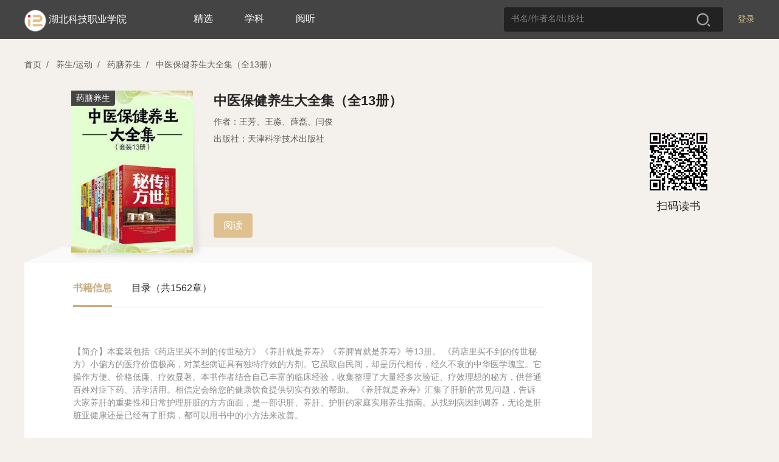

--- FILE ---
content_type: text/html; charset=utf-8
request_url: https://se.zhangyue.com/book/detail?bookId=12782819&bookType=1&appId=dd778e79
body_size: 19756
content:
<!DOCTYPE html><html>
<!--[if lte IE 9]><html class="ltie9"><![endif]--><head><title>湖北科技职业学院</title>
<meta charset="utf-8"/><meta name="viewport" content="width=device-width, initial-scale=1, minimum-scale=1, maximum-scale=1, user-scalable=no, viewport-fit=cover" /><meta http-equiv="x-ua-compatible" content="IE=Edeg" ><meta name="format-detection" content="telephone=no, address=no, email=no" /><link rel="icon" href="//static-jx-u.zhangyuecdn.com/jxpc/common/static/i/favicon_b3f89fa.ico"/><meta http-equiv="Content-Security-Policy" content="default-src *;script-src 'unsafe-inline' 'unsafe-eval' 'self' *.zhangyue.com *.ireader.com *.zhangyuecdn.com *.zhangyue01.com *.163yun.com *.163.com localhost *.126.net *.126.com *.netease.com *.qq.com *.gtimg.cn *.baidu.com *.bdstatic.com *.hicloud.com *.baidustatic.com *.res.gxlib.org.cn ums.ynlib.cn:9000;style-src * 'unsafe-inline';img-src * data: ;frame-src 'self' *.zhangyue.com *.zhangyue01.com *.zhangyuecdn.com *.ireader.com *.alipay.com *.gtimg.cn *.qq.com *.baidu.com zhangyueireader: weixin:;" />

<link rel="stylesheet" href="//static-jx-u.zhangyuecdn.com/jxpc/common/static/css/normalize_6602832.css"/>
    <link rel="stylesheet" type="text/css" href="//static-jx-u.zhangyuecdn.com/jxpc/common/static/css/global_2f35440.css"/>
    <link rel="stylesheet" type="text/css" href="//static-jx-u.zhangyuecdn.com/jxpc/common/static/css/login_4dd1548.css"/>
    <link rel="stylesheet" type="text/css" href="//static-jx-u.zhangyuecdn.com/jxpc/detail/static/css/detail_fec808b.css"/>
    <link rel="stylesheet" type="text/css" href="//static-jx-u.zhangyuecdn.com/jxpc/read/static/css/load_1d687e1.css"/></head><style type="text/css">
.d97693ca-theme .head_fixed{background-color: rgba(194, 164, 116, 1) !important;}
.d97693ca-theme .head_fixed input::placeholder {color: rgba(255, 255, 255, 0.8); /* 占位符文本颜色 */
opacity: 1; /* 确保不透明度为1（部分浏览器默认有透明度） */}
.d97693ca-theme .head_fixed input:-ms-input-placeholder { /* IE 10-11 */
color: rgba(255, 255, 255, 0.8);}
.d97693ca-theme .head_fixed input::-ms-input-placeholder { /* Edge 旧版本 */
color: rgba(255, 255, 255, 0.8);}
.d97693ca-theme .head_fixed input::-webkit-input-placeholder {color: rgba(255, 255, 255, 0.8);}

.d97693ca-theme .head_fixed .logo_img{background:none;border:none;}
.d97693ca-theme .head_fixed .login{font-weight: 400;color:rgba(255, 255, 255, 1);}
.d97693ca-theme .head_fixed .login:hover{font-weight: 600;}
.d97693ca-theme .head_fixed .nav_cate{display: block !important;}
.d97693ca-theme .user_box .operate_list,.d97693ca-theme .head_fixed .nav_cate:hover,.d97693ca-theme .head_fixed .user_box:hover{background-color: rgba(206, 182, 144, 1) !important;}
.d97693ca-theme .operate_list .operate_title:hover,.d97693ca-theme .nav_cate .sub_title:hover{background-color: rgba(194, 164, 116, 1) !important;}
.d97693ca-theme .head_fixed .search_box{background-color: rgba(255, 255, 255, 0.2);}
.d97693ca-theme .search_box input{color: #fff;}
.d97693ca-theme .search_tab .tab_item.active{color:rgba(200, 155, 82, 1);}
.d97693ca-theme .search_tab .tab_item.active:before{background:rgba(200, 155, 82, 1);}
</style>

<body>
<script src="//cstaticdun.126.net/load.min.js"></script>
<div class="mask" style="display: none" data-js="login_window"><div class="modal modal_login"><div class="modal_header"><span class="modal_close" data-js="modal_close"></span></div><div class="modal_main"><div class="modal_logo_wrap"><div class="modal_logo"><img src="//static-jx-u.zhangyuecdn.com/jxpc/common/static/i/modal_logo_91b1f29.png" alt="" style="width:41px;height:41px;"><img src="//static-jx-u.zhangyuecdn.com/jxpc/common/static/i/modal_logo_text_4164c96.png" alt="" style="width:218px;height:22px;position: relative;top:2px;"></div></div><div class="login_form"><div class="form_li"><input type="text" placeholder="手机号" data-js="phone" maxlength="11"><p class="error_tip" style="display: none;" data-js="phone_error">请输入正确的手机号</p><i class="num_clear" data-js="num_clear"></i></div><div class="form_li verify" id="div_id_embed"></div><div class="verify_code form_li"><input type="text" placeholder="验证码" data-js="code" maxlength="6"><span class="verify_btn" data-js="send">获取验证码</span><p class="error_tip" style="display: none;" data-js="code_error">请输入正确的验证码</p><p id="other_error" class="error_tip" style="display: none;" data-js="other_error"></p></div><div class="login_btn form_li" data-js="login">
登录
</div><div class="login_other_link"><span data-js="use_password">使用手机号密码登录</span></div></div></div></div></div><div class="mask" style="display: none" data-js="password_window"><div class="modal modal_login"><div class="modal_header"><span class="modal_close" data-js="modal_close"></span></div><div class="modal_main"><div class="modal_logo_wrap"><div class="modal_logo"><img src="//static-jx-u.zhangyuecdn.com/jxpc/common/static/i/modal_logo_91b1f29.png" alt="" style="width:41px;height:41px;"><img src="//static-jx-u.zhangyuecdn.com/jxpc/common/static/i/modal_logo_text_4164c96.png" alt="" style="width:218px;height:22px;position: relative;top:2px;"></div></div><div class="login_form"><div class="form_li"><input type="text" placeholder="手机号" data-js="username" autocomplete="off" maxlength="11"><p class="error_tip" style="display: none;" data-js="username_error">请输入正确的手机号</p><i class="num_clear" data-js="num_clear"></i></div><div class="form_li"><input type="password" textmode="password" placeholder="密码" autocomplete="off" data-js="password" maxlength="16"><p class="error_tip" style="display: none;" data-js="password_error">请输入机构密码（区分大小写）</p><p class="error_tip" style="display: none;" data-js="other_error_pwd"></p></div><div class="login_btn" data-js="password_login">
登录
</div><div class="login_other_link"><span data-js="use_code">使用手机验证码登录</span></div></div></div></div></div><div class="mask authentication-box" data-js="rent_check"><div class="modal modal_login"><div class='ab-top'><div class="ab-header"><span class='head-back' data-js="head-back"></span><p class='head-title'>认证机构</p><span class='head-close' data-js="head-close"></span></div><div class="logo-box">
<img class='logo-icon' src="https://bookbk.img.zhangyue01.com/idc_1/m_1,w_300,h_400/0146fb62/group61/M00/52/63/CmQUOFxOcUaEbMAxAAAAAMWAmiM796444370.png?v=evmXLBFg&t=CmQUOFxOcUY.">
<p class='company-name'>湖北科技职业学院</p></div></div><section class="ab-content"><div class="ab-nav" data-js="nav"><p class="nav-sel" data-type='page1'>地理位置认证</p><p data-type='page2'>通行码认证</p></div><div class="page page1" data-js="page1"><div class="qr-code-box"><div class="qr-code" id="qr-code"></div><div class="qr-code-note"></div><div class="refresh-box"><p class="refresh-box-title">二维码已失效</p><p class="refresh-box-btn" data-js="refresh-box-btn">刷新</p></div></div><p class="error-msg"></p><p class="to-phone-note">请用<strong>微信</strong>或<strong>手机浏览器</strong>扫码授权认证</p></div><div class="page page2" data-js="page2"><p class="local-title">
请输入通行码
<span>（不区分大小写）</span></p><div class="code-box"><input type="text" maxlength='1' value="" data-js="input1" data-focus="input2" /><input type="text" maxlength='1' value="" data-js="input2" data-focus="input3" data-prev='input1' /><input type="text" maxlength='1' value="" data-js="input3" data-focus="input4" data-prev='input2' /><input type="text" maxlength='1' value="" data-js="input4" data-focus="input5" data-prev='input3' /><input type="text" maxlength='1' value="" data-js="input5" data-focus="input6" data-prev='input4' /><input type="text" maxlength='1' value="" data-js="input6" data-prev='input5' /></div><p class="err-msg" data-js="page2-msg"></p><p class="base-btn" data-js="verify">验证</p></div></section></div></div>
<script src="//cstaticdun.126.net/load.min.js"></script><div class="mask" style="display: none" data-js="register_window"><div class="modal modal_login"><div class="modal_header"><span class="modal_back" data-js="modal_back"></span><span class="modal_close" data-js="modal_close"></span></div><div class="modal_main"><p class="register-text">注册</p><div class="login_form"><div class="form_li"><input type="text" placeholder="手机号" data-js="phone_reg" maxlength="11"><p class="error_tip" style="display: none;" data-js="phone_error_reg">请输入正确的手机号</p><i class="num_clear" data-js="num_clear_reg"></i></div><div class="form_li verify" id="div_reg_id_embed"></div><div class="verify_code form_li"><input type="text" placeholder="验证码" data-js="code_reg" maxlength="6"><span class="verify_btn" data-js="send_reg">获取验证码</span><p class="error_tip" style="display: none;" data-js="code_error_reg">请输入正确的验证码</p><p id="other_error" class="error_tip" style="display: none;" data-js="other_error_reg"></p></div><div class="login_btn form_li" data-js="register">
注册
</div><div id="register-login" class="login_link" data-js="toLogin"><span>已有账号去登录</span></div></div></div></div></div>
<div class="mask" style="display: none" data-js="register_fail"><div class="modal modal_login"><div class="modal_header"><span class="modal_back" data-js="modal_back"></span><span class="modal_close" data-js="modal_close"></span></div><div class="modal_main"><div class="min_h"><div class="min_h re-main f-c-center"><div class="icon_box f-c-center"><div class="img-fail"></div><div class="icon_font">注册失败</div></div><p class="mt-48">当前图书馆需要连接机构专用网络进行注册</p></div></div></div></div></div>
<div class="mask" style="display: none" data-js="register_stop"><div class="modal modal_login"><div class="modal_header"><span class="modal_back" data-js="modal_back"></span><span class="modal_close" data-js="modal_close"></span></div><div class="modal_main"><div class="min_h"><div class="min_h re-main f-c-center"><div class="icon_box f-c-center"><div class="img-stop"></div><div class="icon_font">注册禁止</div></div><p class="mt-48">当前图书馆需要连接机构专用网络进行注册</p></div></div></div></div></div>
<div class="mask" style="display: none" data-js="register_success"><div class="modal modal_login"><div class="modal_header"><span class="modal_close" data-js="modal_close"></span></div><div class="modal_main"><div class="min_h re-main f-c-center"><div class="icon_box f-c-center"><div class="img-sucess"></div><div class="icon_font">注册成功</div></div><p class="arrow-left login-btn">去登录</p></div></div></div></div>
<div class="mask" style="display: none" data-js="custom_login_window"><div class="modal modal_login"><div class="modal_header"><span class="modal_close" data-js="modal_close"></span></div><div class="modal_main"><div class="modal_logo_wrap"><div class="modal_logo"><img src="//static-jx-u.zhangyuecdn.com/jxpc/common/static/i/modal_logo_91b1f29.png" alt="" style="width:41px;height:41px;"><img src="//static-jx-u.zhangyuecdn.com/jxpc/common/static/i/modal_logo_text_4164c96.png" alt="" style="width:218px;height:22px;position: relative;top:2px;"></div></div><div class="login_form"><div class="form_li" style="margin-bottom: 24px;">
<input type="text" name="username" placeholder="请输入账号" data-js="account"><i class="num_clear" data-js="account_clear"></i></div><div class="form_li" style="margin-bottom: 24px;"><input type="password" name="password" data-js="passwords" placeholder="请输入密码"><p class="error_tip" style="display: none;" data-js="passwords_error">请输入机构密码</p><i class="toggle_pwd" data-js="toggle_pwd"></i></div><div class="error_div" data-js="cumstom_login_error" style="display: none">
账号或密码错误</div><div class="login_btn" data-js="custom_login">
登录
</div><div class="login_other_link"></div></div></div></div></div>
<script src="//cstaticdun.126.net/load.min.js"></script><div class="mask" style="display: none" data-js="edit_pwd_window"><div class="modal modal_login"><div class="modal_header"><span class="modal_close" data-js="modal_close"></span></div><div class="modal_main"><div class="modal_bind_wrap"><h3 class="title">修改密码</h3></div><div class="login_form"><div class="bind_phone" style="display: none;" data-js="bind">
请使用手机号进行验证
</div><div class="form_li" style="display: none;" data-js="unbind"><input type="text" placeholder="手机号" value="" data-js="bind_phone" maxlength="11"><p class="error_tip" style="display: none;" data-js="bind_phone_error">请输入正确的手机号</p><i class="num_clear" data-js="bind_phone_clear"></i></div><div class="form_li verify" id="div_edit_id_embed"></div><div class="verify_code form_li"><input type="text" placeholder="验证码" data-js="bind_code" maxlength="6"><span class="verify_btn active" data-js="bind_send">获取验证码</span><p class="error_tip" data-js="bind_code_error" style="display: none;">请输入正确的验证码</p></div><span class="new_psd_title">设置新密码</span><div class="form_li"><input type="password" data-js="new_password" autocomplete="new-password" placeholder="请输入机构密码（区分大小写）"><p class="error_tip" data-js="new_password_error" style="display: none;">请输入机构密码（区分大小写）</p><i class="toggle_pwd" data-js="toggle_new_pwd"></i></div><div class="login_btn" data-js="editPwd">
提交
</div><div class="login_other_link"><p style="display: none;" data-js="bind_info">若手机号已更换请至app换绑后重试</p></div></div></div></div></div>
 <div class="mask" style="display: none" data-js="edit_pwd_success_window"><div class="modal modal_login"><div class="modal_header"><span class="modal_close" data-js="modal_close"></span></div><div class="modal_main"><div class="min_h"><div class="icon_box"><div class="img"></div><div class="icon_font">密码修改成功</div></div></div></div></div></div>
<script src="//cstaticdun.126.net/load.min.js"></script><div class="mask" style="display: none" data-js="bind_phone_window"><div class="modal modal_login"><div class="modal_header"><span class="modal_close" data-js="modal_close"></span></div><div class="modal_main"><div class="modal_bind_wrap"><h3 class="title">请绑定手机号</h3><p class="info">该书为付费书籍，请绑定手机号后，登录“掌阅精选”APP购买</p></div><div class="login_form"><div class="form_li"><input type="text" placeholder="手机号" data-js="phone_num" maxlength="11"><p class="error_tip" style="display: none;" data-js="phone_num_error">请输入正确的手机号</p><i class="num_clear" data-js="phone_num_clear"></i></div><div class="form_li verify" id="div_bind_id_embed"></div><div class="verify_code form_li"><input type="text" placeholder="验证码" data-js="code_num" maxlength="6"><span class="verify_btn active" data-js="send_number">获取验证码</span><p class="error_tip" data-js="code_num_error" style="display: none;">请输入正确的验证码</p></div><div class="error_div" data-js="bind_error" style="display: none;">
该手机号已绑定其他账号，请到掌阅精选APP注销后重试
</div><div class="login_btn" data-js="bind_phone_btn">
提交
</div><div class="login_other_link"></div></div></div></div></div>
<div class="head_wraper"><div class="head_fixed"><div class="w_wraper">
<div class="login" data-js="header_login">登录</div>
<div class="search_box"><input type="text" placeholder="书名/作者名/出版社" value="" data-js="search-val"><span class="search_btn" data-js="search"></span></div><div style="display: inline-block;margin-left: 110px;">
<a style="color:#FFF;font-size:16px;height: 61px;display: inline-block;line-height: 61px;margin-right: 48px;" href="https://se.zhangyue.com/channel/index?key=103782CUSTOM1641610111&appId=dd778e79">精选</a>
<a style="color:#FFF;font-size:16px;height: 61px;display: inline-block;line-height: 61px;margin-right: 48px;" href="https://se.zhangyue.com/channel/index?key=GXZYPD&appId=dd778e79">学科</a>
<a style="color:#FFF;font-size:16px;height: 61px;display: inline-block;line-height: 61px;margin-right: 48px;" href="https://se.zhangyue.com/channel/index?key=TSPDGTCS&appId=dd778e79">阅听</a>
</div><div class="nav_cate" style="display: none;"><a href="https://se.zhangyue.com/category/index?appId=dd778e79" class="title">分类<i></i></a><div class="cate_list">
<a href="https://se.zhangyue.com/category/index?cid=44&tid=4&pid=44&page=1&appId=dd778e79" class="sub_title">小说</a>
<a href="https://se.zhangyue.com/category/index?cid=59&tid=4&pid=59&page=1&appId=dd778e79" class="sub_title">文学</a>
<a href="https://se.zhangyue.com/category/index?cid=70&tid=4&pid=70&page=1&appId=dd778e79" class="sub_title">青春</a>
<a href="https://se.zhangyue.com/category/index?cid=73&tid=4&pid=73&page=1&appId=dd778e79" class="sub_title">影视原著</a>
<a href="https://se.zhangyue.com/category/index?cid=74&tid=4&pid=74&page=1&appId=dd778e79" class="sub_title">传记</a>
<a href="https://se.zhangyue.com/category/index?cid=82&tid=4&pid=82&page=1&appId=dd778e79" class="sub_title">艺术</a>
<a href="https://se.zhangyue.com/category/index?appId=dd778e79" class="sub_title">查看更多<b></b></a></div></div><div class="logo"><div class="logo_img"><img src="https://bookbk.img.zhangyue01.com/idc_1/m_1,w_300,h_400/0146fb62/group61/M00/52/63/CmQUOFxOcUaEbMAxAAAAAMWAmiM796444370.png?v=evmXLBFg&t=CmQUOFxOcUY." alt=""></div><div class="logo_font"><a href="https://se.zhangyue.com/channel/index?appId=dd778e79">湖北科技职业学院</a></div></div></div></div></div>
<div id="common_data" style="display: none;"
data-usr=""
data-is_login=""
data-rent_id="103782"
data-login_direct_url=""
></div>
<div class="w_wraper"><div class="crumb"><span data-js="index">首页</span><i>/</i>
<span data-js="category_list" data-id="88">养生/运动</span><i>/</i>
<span data-js="category_list" data-id="89">药膳养生</span><i>/</i>
<span data-js="recommend_book" data-id="12782819" data-type="1">中医保健养生大全集（全13册）</span></div>
<div class="detail_top clear"><div class="detail_book"><div class="book_wraper"><img src="https://bookbk.img.zhangyue01.com/idc_1/m_1,w_300,h_400/13916658/group61/M00/45/24/CmQUOWKr78qEU2-AAAAAAJPtBMY352290686.jpg?v=Q6uqSVot&t=fwAAAWkugh4." alt="">
<span>药膳养生</span>
</div><div class="book_item"><div class="book_name z_ellipsis3">中医保健养生大全集（全13册）</div><div class="book_author">
<span>作者：王芳、王淼、薛磊、闫俊</span>
</div>
<div class="book_author">出版社：天津科学技术出版社</div>
<!--<div class="bk_other"><span class="price">248.99币</span>
<div class="free_btn" data-js="read">免费试读</div></div> -->

<div class="pcr_box"><div class="pcr_info"><p class="btn" style="margin-left: 0"
data-js="read"
data-chapter_id="1"
>阅读</p></div></div>
</div></div>
<div class="qr_code"><img src="https://ah2.zhangyue.com/zyapi/qr/getQrImg?p=https%3A%2F%2Fir.zhangyue.com%2Fzybk%2Fshare%2Fbook%3FbookId%3D12782819%26from%3Dsinglemessage%26isappinstalled%3D0" alt=""><div class="tips">扫码读书</div></div>
</div>
<div class="detail_bottom clear"><div class="left_box"><div class="bottom_left"><div class="tab_wrap"><span class="tab_item active">书籍信息</span><span class="tab_item">目录（共1562章）</span></div><div class="tab_box">
<div class="tab_box_item" >
<div class="recommend"><div class="recommend_desc">
<p>【简介】本套装包括《药店里买不到的传世秘方》《养肝就是养寿》《养脾胃就是养寿》等13册。
《药店里买不到的传世秘方》小偏方的医疗价值极高，对某些病证具有独特疗效的方剂。它虽取自民间，却是历代相传，经久不衰的中华医学瑰宝。它操作方便、价格低廉、疗效显著。本书作者结合自己丰富的临床经验，收集整理了大量经多次验证、疗效理想的秘方，供普通百姓对症下药、活学活用。相信定会给您的健康饮食提供切实有效的帮助。
《养肝就是养寿》汇集了肝脏的常见问题，告诉大家养肝的重要性和日常护理肝脏的方方面面，是一部识肝、养肝、护肝的家庭实用养生指南。从找到病因到调养，无论是肝脏亚健康还是已经有了肝病，都可以用书中的小方法来改善。</p>
</div></div></div>
<div class="tab_box_item catalog_list hide"><div class="catalog_wrap"><ul class="chapter_list">
<li class="list_item" data-name="版权信息" data-anchor_id="" data-js="read_book" data-id="1"><a href="">1. 版权信息</a></li>
<li class="list_item" data-name="药店里买不到的传世秘方" data-anchor_id="" data-js="read_book" data-id="2"><a href="">2. 药店里买不到的传世秘方</a></li>
<li class="list_item" data-name="前言" data-anchor_id="" data-js="read_book" data-id="3"><a href="">3. 前言</a></li>
<li class="list_item" data-name="第一章 日常秘方" data-anchor_id="" data-js="read_book" data-id="4"><a href="">4. 第一章 日常秘方</a></li>
<li class="list_item" data-name="晕车晕船，肚脐贴片伤湿止痛膏" data-anchor_id="" data-js="read_book" data-id="5"><a href="">5. 晕车晕船，肚脐贴片伤湿止痛膏</a></li>
<li class="list_item" data-name="来点花椒白酒，牙疼不再愁" data-anchor_id="" data-js="read_book" data-id="6"><a href="">6. 来点花椒白酒，牙疼不再愁</a></li>
<li class="list_item" data-name="嗓子疼，西瓜皮好效用" data-anchor_id="" data-js="read_book" data-id="7"><a href="">7. 嗓子疼，西瓜皮好效用</a></li>
<li class="list_item" data-name="紫菜蛋花汤，疗效你想不到！" data-anchor_id="" data-js="read_book" data-id="8"><a href="">8. 紫菜蛋花汤，疗效你想不到！</a></li>
<li class="list_item" data-name="腰肌劳损，试试韭菜加冰糖" data-anchor_id="" data-js="read_book" data-id="9"><a href="">9. 腰肌劳损，试试韭菜加冰糖</a></li>
<li class="list_item" data-name="足跟痛，用醋泡" data-anchor_id="" data-js="read_book" data-id="10"><a href="">10. 足跟痛，用醋泡</a></li>
<li class="list_item" data-name="呃逆不止，试试八角茴香汤" data-anchor_id="" data-js="read_book" data-id="11"><a href="">11. 呃逆不止，试试八角茴香汤</a></li>
<li class="list_item" data-name="流鼻血不止，快用小秘方" data-anchor_id="" data-js="read_book" data-id="12"><a href="">12. 流鼻血不止，快用小秘方</a></li>
<li class="list_item" data-name="贫血，羊骨熬粥效果佳" data-anchor_id="" data-js="read_book" data-id="13"><a href="">13. 贫血，羊骨熬粥效果佳</a></li>
<li class="list_item" data-name="上班没精神，试试枸杞子" data-anchor_id="" data-js="read_book" data-id="14"><a href="">14. 上班没精神，试试枸杞子</a></li>
<li class="list_item" data-name="焦虑不安，喝粥就能得到改善" data-anchor_id="" data-js="read_book" data-id="15"><a href="">15. 焦虑不安，喝粥就能得到改善</a></li>
<li class="list_item" data-name="一小时内解决醉酒，穴位按摩有奇效" data-anchor_id="" data-js="read_book" data-id="16"><a href="">16. 一小时内解决醉酒，穴位按摩有奇效</a></li>
<li class="list_item" data-name="敲打胸骨，有效增强免疫力" data-anchor_id="" data-js="read_book" data-id="17"><a href="">17. 敲打胸骨，有效增强免疫力</a></li>
<li class="list_item" data-name="酸枣仁汤，对抗失眠的老秘方" data-anchor_id="" data-js="read_book" data-id="18"><a href="">18. 酸枣仁汤，对抗失眠的老秘方</a></li>
<li class="list_item" data-name="孔圣枕中丹，镇心安神、增强记忆老秘方" data-anchor_id="" data-js="read_book" data-id="19"><a href="">19. 孔圣枕中丹，镇心安神、增强记忆老秘方</a></li>
<li class="list_item" data-name="打老儿丸，延年益寿的传世秘方" data-anchor_id="" data-js="read_book" data-id="20"><a href="">20. 打老儿丸，延年益寿的传世秘方</a></li>
<li class="list_item" data-name="越鞠丸，赶走郁闷的秘方" data-anchor_id="" data-js="read_book" data-id="21"><a href="">21. 越鞠丸，赶走郁闷的秘方</a></li>
<li class="list_item" data-name="第二章 美容秘方" data-anchor_id="" data-js="read_book" data-id="22"><a href="">22. 第二章 美容秘方</a></li>
<li class="list_item" data-name="淘米水洗脸，让油腻不复存在" data-anchor_id="" data-js="read_book" data-id="23"><a href="">23. 淘米水洗脸，让油腻不复存在</a></li>
<li class="list_item" data-name="口唇干燥，眼药膏比唇膏好用" data-anchor_id="" data-js="read_book" data-id="24"><a href="">24. 口唇干燥，眼药膏比唇膏好用</a></li>
<li class="list_item" data-name="得了灰指甲，试试花椒蒜醋液" data-anchor_id="" data-js="read_book" data-id="25"><a href="">25. 得了灰指甲，试试花椒蒜醋液</a></li>
<li class="list_item" data-name="熬夜“熊猫眼”，土豆贴脸可改善" data-anchor_id="" data-js="read_book" data-id="26"><a href="">26. 熬夜&ldquo;熊猫眼&rdquo;，土豆贴脸可改善</a></li>
<li class="list_item" data-name="面色不好，试试皇后用过的“洗面药”" data-anchor_id="" data-js="read_book" data-id="27"><a href="">27. 面色不好，试试皇后用过的&ldquo;洗面药&rdquo;</a></li>
<li class="list_item" data-name="电脑辐射易衰老，足三里、关元来帮忙" data-anchor_id="" data-js="read_book" data-id="28"><a href="">28. 电脑辐射易衰老，足三里、关元来帮忙</a></li>
<li class="list_item" data-name="果酸面膜，让你摆脱“老态”" data-anchor_id="" data-js="read_book" data-id="29"><a href="">29. 果酸面膜，让你摆脱&ldquo;老态&rdquo;</a></li>
<li class="list_item" data-name="香菇保湿水，让水润“弹”出来" data-anchor_id="" data-js="read_book" data-id="30"><a href="">30. 香菇保湿水，让水润&ldquo;弹&rdquo;出来</a></li>
<li class="list_item" data-name="包子脸，捏、拍即可解难题" data-anchor_id="" data-js="read_book" data-id="31"><a href="">31. 包子脸，捏、拍即可解难题</a></li>
<li class="list_item" data-name="护发养发，有秘方可帮忙" data-anchor_id="" data-js="read_book" data-id="32"><a href="">32. 护发养发，有秘方可帮忙</a></li>
<li class="list_item" data-name="白发恼人，试试龟板酒" data-anchor_id="" data-js="read_book" data-id="33"><a href="">33. 白发恼人，试试龟板酒</a></li>
<li class="list_item" data-name="桑皮柏叶汤，润发亮发好效果" data-anchor_id="" data-js="read_book" data-id="34"><a href="">34. 桑皮柏叶汤，润发亮发好效果</a></li>
<li class="list_item" data-name="人参养荣丸，女人一生的补血方" data-anchor_id="" data-js="read_book" data-id="35"><a href="">35. 人参养荣丸，女人一生的补血方</a></li>
<li class="list_item" data-name="乌龙茶，塑形又可降血脂" data-anchor_id="" data-js="read_book" data-id="36"><a href="">36. 乌龙茶，塑形又可降血脂</a></li>
<li class="list_item" data-name="胸部丰满，吃山药黄芪焖猪蹄" data-anchor_id="" data-js="read_book" data-id="37"><a href="">37. 胸部丰满，吃山药黄芪焖猪蹄</a></li>
<li class="list_item" data-name="胸部下垂不坚挺，矫正方法有很多" data-anchor_id="" data-js="read_book" data-id="38"><a href="">38. 胸部下垂不坚挺，矫正方法有很多</a></li>
<li class="list_item" data-name="决明子代茶饮，简简单单能瘦身" data-anchor_id="" data-js="read_book" data-id="39"><a href="">39. 决明子代茶饮，简简单单能瘦身</a></li>
<li class="list_item" data-name="清宫三花茶、抑食汤，减肥又长寿" data-anchor_id="" data-js="read_book" data-id="40"><a href="">40. 清宫三花茶、抑食汤，减肥又长寿</a></li>
<li class="list_item" data-name="消脂防己汤，治疗虚胖有奇功" data-anchor_id="" data-js="read_book" data-id="41"><a href="">41. 消脂防己汤，治疗虚胖有奇功</a></li>
<li class="list_item" data-name="降脂汤，减肥降脂两不误" data-anchor_id="" data-js="read_book" data-id="42"><a href="">42. 降脂汤，减肥降脂两不误</a></li>
<li class="list_item" data-name="桑叶，也可以用来减肥" data-anchor_id="" data-js="read_book" data-id="43"><a href="">43. 桑叶，也可以用来减肥</a></li>
<li class="list_item" data-name="第三章 皮肤科秘方" data-anchor_id="" data-js="read_book" data-id="44"><a href="">44. 第三章 皮肤科秘方</a></li>
<li class="list_item" data-name="老年斑怎么办，小番茄可改善" data-anchor_id="" data-js="read_book" data-id="45"><a href="">45. 老年斑怎么办，小番茄可改善</a></li>
<li class="list_item" data-name="黑斑、雀斑、青春痘，都有秘方可选用" data-anchor_id="" data-js="read_book" data-id="46"><a href="">46. 黑斑、雀斑、青春痘，都有秘方可选用</a></li>
<li class="list_item" data-name="黄褐斑，小秘方祛大“碍”" data-anchor_id="" data-js="read_book" data-id="47"><a href="">47. 黄褐斑，小秘方祛大&ldquo;碍&rdquo;</a></li>
<li class="list_item" data-name="青春痘，小白果治疗功效佳" data-anchor_id="" data-js="read_book" data-id="48"><a href="">48. 青春痘，小白果治疗功效佳</a></li>
<li class="list_item" data-name="防治晒伤，找番茄和冰牛奶" data-anchor_id="" data-js="read_book" data-id="49"><a href="">49. 防治晒伤，找番茄和冰牛奶</a></li>
<li class="list_item" data-name="疮疖，巧用鸡蛋可妙治" data-anchor_id="" data-js="read_book" data-id="50"><a href="">50. 疮疖，巧用鸡蛋可妙治</a></li>
</ul></div>
<span class="more_btn catalog_more" data-js="catalog_more"><em>展开</em><img src="//static-jx-u.zhangyuecdn.com/jxpc/detail/static/i/icon_down_4a4a778.png" alt=""></span>
</div>
</div>
<div class="comment"><div class="title_font">随感</div><ul>
<li class="comment_item"><div class="comment_avatar"><img src="https://bookbk.img.zhangyue01.com/idc_1/m_1,w_300,h_400/2e35284c/group61/M00/D4/5E/CmQUOVz0h5-EKP6LAAAAAJ7xYoU753081767.png?v=3qpBB19t&t=CmQUOVz0h58." alt=""></div><div class="comment_userinfo"><div class="comment_user_name">S117***885</div><div class="comment_con">
八角茴香中的主要成分为茴香油，可以刺激胃肠神经血管，促进消化液分泌，同时增强胃肠动力，能够缓解胃痉挛，同时具有止呃逆之功。 </div>
</div></li>
</ul></div>
</div>
<div class="copyright"><div class="copy_title">图书更多信息</div><div class="copy_con"><div class="con_item">上架时间：2022-06-29</div><div class="con_item">ISBN：</div><div class="con_item">字数：174.7万字</div><!--
 <div class="con_item">本书数字版权由“重庆思享佳”提供，并由其授权掌阅科技股份有限公司制作发行，若书中含有不良信息，请书友积极告知客服。</div>
--></div></div>
</div>
</div>
<div class="mask" data-js="mask" style="display: none"><div class="modal buy_modal" data-js="modal"><div class="modal_header"><span class="modal_title">购买本书</span><span class="modal_close" data-js="modal_close"></span></div><div class="modal_main ">
<div class="buy_book "><div class="book_wraper"><img src="https://bookbk.img.zhangyue01.com/idc_1/m_1,w_300,h_400/13916658/group61/M00/45/24/CmQUOWKr78qEU2-AAAAAAJPtBMY352290686.jpg?v=Q6uqSVot&t=fwAAAWkugh4." alt=""></div><div class="book_item"><div class="book_name z_ellipsis3">中医保健养生大全集（全13册）</div>
<div class="bk_author z_ellipsis">王芳、王淼、薛磊、闫俊</div>
</div><p class="pcr_line"></p><div class="pcr_price"><p class="pcr_price_p">248.99币</p>
</div></div>
<input type="hidden" class="rechange_sign" value=""/><input type="hidden" class="start_buy_chapterId" value="0"/><input type="hidden" class="book_type" value="1"/><div class="buy_way "><div class="full " style="display: none"><p class="by_coin full_coin"></p><p class="no_join full_no_join" style="display: none">本书不参与新用户福利活动</p><div class="new_welfare full_new_welfare" style="display: none">
新用户福利，0.01元购书一次
</div><p class="no_join chapter_show" style="display: none">免费或已购章节不扣费</p><p class="com_go_cpay"></p></div><div class="less " style="display: none"><p class="by_coin less_coin"></p><p class="no_join less_no_join" style="display: none">本书不参与新用户福利活动</p><div class="new_welfare less_new_welfare" style="display: none">
新用户福利，0.01元购书一次
<span>（使用后书籍不可退还）</span></div><p class="line-through"></p><div id="com_qrcode"><img src="[data-uri]"
alt=""><p class="">扫描二维码</br>进入掌阅精选APP购买或充值</p></div><p class="com_go_cpay_box"><span class="com_go_cpay"></span></p></div><div class="company_pay" style="display:none"><p class="com_go_cpay_box "><span class="com_go_cpay">转个人支付</p></p></div></div></div><div class="modal_rechange " style="display: none"><section class="loading_container"><div class="wait"><div class="box success_box" style="display: none"></div><div class="box box loading_box" style="display: none"><div class="loader loading"><svg class="spinner" viewBox="0 0 44 44" xmlns="http://www.w3.org/2000/svg"><circle class="path" fill="none" stroke-width="2" stroke-linecap="round" cx="22" cy="22"
r="20"></circle></svg></div><div class="check-icon"><svg viewBox="-9 -9 43 35.191"><path d=" M 0 9 Q 8 17 8 17 Q 8 17 25 0" fill="none" stroke-width="4"
stroke="rgb(255,255,255)" stroke-linecap="round"/></svg></div><span class="timer" data-js='15'></span></div><div class="box error_box" style="display: none"></div><p class="recharge_res">已购买书籍，请开始畅读</p></div><div class="common success "><p><span id="count_down">5s</span>后自动关闭...</p></div><div class="fail common "><div class="line"></div><p class="errmsg " style="display: none">机构余额不足</p><ul class="ls" style="display: none"><li><div class="tc"><div class="info">
可能原因：<br>
1. 网络不稳定，请检查网络链接<br>
2. 系统异常，请稍后重试<br>
3. 余额不足，请到“掌阅精选APP”购买或充值
</div></div></li></ul><div class="bot_box bot_box_right" style="display: none"><p class="com_go_cpay">转机构支付</p></div><p class="com_go_cpay_box bot_box_center" style="display: none"><span class="com_go_cpay">转机构支付</span></p><p class="com_go_cpay_box bot_box_center_small" style="display: none"><span class="com_go_cpay">转机构支付</span></p></div></section></div><div class="bottom_btn "><p class="btn rechange_btn"></p><div class="toast " style="display:none"><p class="info">图书馆已开通机构支付功能!选择心仪好书，机构代你购买!</p><p class="btn" data-js="btn-iknow">知道了</p></div></div></div></div></div>
</div><script>
var bookId = "12782819";var bookType = "1";var page=1;var isLogin = 0;var isSignLogin = 0;var isBindPhone = 0;var isPhoneLogin = 1;var h5OrderUrl = "";var h5PayUrl = "";var isCompanyPay = 0;</script>


    <script src="//static-jx-u.zhangyuecdn.com/jxpc/common/static/js/lib/zy$_1e8e815.js" data-origin="zy"></script>
    <script src="//static-jx-u.zhangyuecdn.com/jxpc/common/static/js/WSCoordinate_c17c99f.js" data-origin="zy"></script>
    <script src="//static-jx-u.zhangyuecdn.com/jxpc/common/static/js/qrcode_c27dca7.js" data-origin="zy"></script>
    <script src="//static-jx-u.zhangyuecdn.com/jxpc/common/static/js/jquery-3.3.1.min_a09e13e.js" data-origin="zy"></script>
    <script src="//static-jx-u.zhangyuecdn.com/jxpc/common/static/js/jquery.placeholder_966d538.js" data-origin="zy"></script>
    <script src="//static-jx-u.zhangyuecdn.com/jxpc/common/static/js/global_857ca2c.js" data-origin="zy"></script>
    <script src="//static-jx-u.zhangyuecdn.com/jxpc/common/static/js/base_80c3831.js" data-origin="zy"></script>
    <script src="//static-jx-u.zhangyuecdn.com/jxpc/common/static/js/storage_e539a23.js" data-origin="zy"></script>
    <script src="//static-jx-u.zhangyuecdn.com/jxpc/common/static/js/order_4ee4154.js" data-origin="zy"></script>
    <script src="//static-jx-u.zhangyuecdn.com/jxpc/detail/static/js/detail_f5ff2ed.js" data-origin="zy"></script>
    <script src="//static-jx-u.zhangyuecdn.com/jxpc/common/static/js/util/storage_e539a23.js" data-origin="zy"></script>
    <script src="//static-jx-u.zhangyuecdn.com/jxpc/common/static/js/logger_95aebba.js" data-origin="zy"></script>
<script data-origin="zy">
$(function() {var backUrl = window.location.href;var validate = '';var timerId = null;var ins;initNECaptcha({captchaId: "cabf5d9c34784b8991ecccf23ad6edb2",element: '#div_id_embed',mode: 'float',onReady: function (instance) {ins = instance;},onVerify: function (err, data) {if(err == null) {validate = data.validate}
verify.redCheck()
verify.signCheck()}});function resetNECaptcha () {validate = '';ins.refresh()}
$('[data-js=modal_close]').on('click',function(){$('[data-js=login_window]').hide();$('[data-js=password_window]').hide();resetLoginForm();})
var $signBtn = $('[data-js=login]');var $passwordBtn = $('[data-js=password_login]');var $isSignLogin = parseInt("");var $isSupportImport = parseInt("0");var $isPhoneLogin = parseInt("1");var verify = {$phone: $('[data-js=phone]'),$code: $('[data-js=code]'),$username: $('[data-js=username]'),$password: $('[data-js=password]'),$sendBtn: $('[data-js=send]'),time: 60,si: null,$numClear: $('[data-js=num_clear]'),passwordStr: '',countDown: function() {var self = this;var curTime = this.time;this.si = setInterval(function() {curTime--;if (curTime == 0) {self.countDownEnd()} else {self.$sendBtn.removeClass('verify_btn').addClass('verify_tips').html(curTime + 's后重新获取')}}, 1000)},countDownEnd: function() {clearInterval(this.si);this.si = null;this.$sendBtn.removeClass('verify_tips').addClass('verify_btn').html('重新获取');resetNECaptcha()},isPhone: function(str) {if (/^1\d{10}$/.test(str)) {return true}
return false},redCheck: function() {if (this.isPhone(this.$phone.val()) && validate) {this.$sendBtn.addClass('active')} else {this.$sendBtn.removeClass('active')}},checkPassword: function(val) {return !!val},signCheck: function() {if (this.isPhone(this.$phone.val()) && this.$sendBtn.hasClass('active') && (this.$code.val() != '' && this.$code.val().length == 4)) {$signBtn.addClass('active')} else {$signBtn.removeClass('active')}
if(this.$phone.val()==''){this.$phone.parent('.form_li').find('[data-js=num_clear]').hide()}else{this.$phone.parent('.form_li').find('[data-js=num_clear]').show()}},passwordCheck: function() {if (this.isPhone(this.$username.val()) && this.checkPassword(this.$password.val())) {$passwordBtn.addClass('active')} else {$passwordBtn.removeClass('active')}
if(this.$username.val()==''){this.$username.parent('.form_li').find('[data-js=num_clear]').hide()}else{this.$username.parent('.form_li').find('[data-js=num_clear]').show()}},init: function() {var self = this;if(this.$phone.val()==''){this.$phone.parent('.form_li').find('[data-js=num_clear]').hide()}else{this.$phone.parent('.form_li').find('[data-js=num_clear]').show()}
if(this.$username.val()==''){this.$username.parent('.form_li').find('[data-js=num_clear]').hide()}else{this.$username.parent('.form_li').find('[data-js=num_clear]').show()}
if (!$isSupportImport && !$isSignLogin && $isPhoneLogin) {$('.login_other_link').addClass('flex-between');$('.login-register').show();}
this.$numClear.on('click',function () {$(this).parent('.form_li').find('input[type=text]').val('')
self.passwordCheck()
self.signCheck()})
this.$phone.on('input', function() {$('[data-js=phone_error]').hide();$('[data-js=other_error]').hide();self.redCheck();self.signCheck()});this.$phone.on('blur', function() {if (self.$phone.val().length < 11) {$('[data-js=phone_error]').html('请输入正确的手机号').show();}});this.$username.on('input', function() {$('[data-js=username_error]').hide();$('[data-js=other_error_pwd]').hide();self.passwordCheck();});this.$username.on('blur', function() {if (self.$username.val().length < 11) {$('[data-js=username_error]').show();}});this.$password.on('input', function() {if($(this).attr('type')=='text'){var val = $(this).val()
var _this = this
if (val.length > self.passwordStr.length) {self.passwordStr += val.charAt(val.length - 1);} else {self.passwordStr = self.passwordStr.substr(0, val.length);}
$(this).val(val.substr(0, val.length - 1).replace(/./g, "*") +
val.charAt(val.length - 1))
var len = $(this).val().length;setTimeout(function() {if ($(_this).val().length == len) {$(_this).val($(_this).val().replace(/./g, "*"));}}, 500);}
$('[data-js=password_error]').hide();$('[data-js=other_error_pwd]').hide();self.passwordCheck();});this.$password.on('blur', function() {if (!self.checkPassword(self.$password.val())) {$('[data-js=password_error]').show();}else{$('[data-js=password_error]').hide();}});this.$code.on('input', function() {$('[data-js=code_error]').hide();$('[data-js=other_error]').hide();self.signCheck()});this.$code.on('blur', function() {if (self.$code.val() == '' || self.$code.val().length !== 4) {$('[data-js=code_error]').html('请输入正确的验证码').show();}});this.$sendBtn.on('click', function() {if (self.si != null) {return;}
var phone = self.$phone.val();if (!self.isPhone(phone)) {$('[data-js=phone_error]').html('手机号格式错误，请重新输入').show();return;}
if (validate == '') {alert('请先拖动滑块完成验证');return;}
self.countDown();$.ajax({url: getUrl('/auth/sendsms',{d:Date.now()}),data: {phone: phone,validate: validate,},timeout: 5000,dataType: 'json',success: function(data) {if (data.code == 0) {self.$sendBtn.addClass('active');} else {if (data.code == 1001) {self.countDownEnd();}
alert(data.msg);}},error: function() {alert('网络繁忙，请稍候再试!');}});});localStorage.setItem('isLoginPage', 2);}}
var showErrorMsg = function(msg){$('.qr-code-note').hide();$('.refresh-box').hide();rentCheckObj.abContent.find('.error-msg').text(msg).show();$('.to-phone-note').hide();}
verify.init();var polling = function(){pollingId = setInterval(() => {$.ajax({url: getUrl('/auth/lbs/qrcode',{qrcodeId:rentCheckObj.qrcodeId,type:1}),timeout: 5000,dataType: 'json',success: function(data) {console.log('轮询',data,data.data)
if(data.code!=0){if(pollingId){clearInterval(pollingId);pollingId=null;}
if(timerId){clearInterval(timerId);timerId = null;}
showErrorMsg(data.data.msg);}else{if(data.data.status==1){alert('认证成功，开启您的阅读之旅吧');rentCheckObj.abContent.find('.error-msg').hide()
setTimeout(function(){location.reload()},1500)}
if(data.data.status==2){showErrorMsg(data.data.msg);}
if(data.data.status==3){$('.qr-code-note').text('认证中').show()}}},error: function() {alert('网络繁忙，请稍候再试!');}});}, 3000);}
var totalTime = 180;var startTimer = function(cb){timerId&&(clearInterval(timerId));var timeLeft = totalTime;timerId = setInterval(() => {console.log('倒计时',timeLeft);timeLeft--;if (timeLeft <= 0) {clearInterval(timerId);timerId = null;cb&&cb()}}, 1000);}
var cbFn = function(){if(pollingId){clearInterval(pollingId);pollingId=null;}
rentCheckObj.abContent.find('.refresh-box-title').text('二维码已失效');$('.qr-code-note').hide();rentCheckObj.refreshBox.show();}
var resetQrcode = function(){rentCheckObj.abContent.find('.refresh-box-title').text('加载中...');startTimer(cbFn);polling();rentCheckObj.refreshBox.hide();}
var drawQrcode = function(url){var _canvas = document.createElement('canvas');$('#qr-code').empty().append(_canvas);QRCode.toCanvas(_canvas,url,{width: 188,margin: 1,},(error) => {if (error) {console.error('生成失败:', error);} else {console.log('二维码生成成功');}},);}
$signBtn.on('click', function() {if (!$signBtn.hasClass('active')) {return;}
$.ajax({url: getUrl('/auth/login', {d: Date.now(),}),data: {phone: verify.$phone.val(),code: verify.$code.val(),goProjectUrl: backUrl,},timeout: 5000,dataType: 'json',success: function(data) {if (data && data.code == 0) {if(data.data.check == 1){$("[data-js=login_window]").hide();rentCheckObj.abContent.show();drawQrcode(data.data.qrcodeUrl);startTimer(cbFn);polling();rentCheckObj.qrcodeId = data.data.qrcodeId;return}
 setLocalStorage(data.data.userName);location.href = backUrl;resetLoginForm();} else if(data && data.code == 3) {hideErrors();$('[data-js=phone_error]').html(data.msg).show();} else {hideErrors();$('[data-js=other_error]').html(data.msg).show();}},error: function() {alert('网络繁忙，请稍候再试!');}});})
$passwordBtn.on('click', function() {if (!$passwordBtn.hasClass('active')) {return;}
if(!/^1\d{10}$/.test($('[data-js=username]').val())){$('[data-js=username_error]').show();return}
if(!verify.checkPassword($('[data-js=password]').val())){$('[data-js=password_error]').show();return}
$.ajax({url: getUrl('/auth/passlogin', {d: Date.now()}),data: {phone: verify.$username.val(),password: verify.$password.attr('type')=='text'?verify.passwordStr:verify.$password.val(),goProjectUrl: backUrl,},type: 'post',timeout: 5000,dataType: 'json',success: function(data) {if (data && data.code == 0) {setLocalStorage(data.data.userName);location.href = backUrl;resetLoginForm();} else if(data && data.code == 3) {hideErrors();$('[data-js=username_error]').html(data.msg).show();} else {hideErrors();$('[data-js=other_error_pwd]').html(data.msg).show();}},error: function() {alert('网络繁忙，请稍候再试!');}});})
$("[data-js=use_password]").on("click", function(){$("[data-js=login_window]").hide();$("[data-js=password_window]").show();})
$("[data-js=use_code]").on("click", function(){$("[data-js=password_window]").hide();$("[data-js=login_window]").show();})
$(".login-register").on("click", function(){$("[data-js=login_window]").hide();$("[data-js=password_window]").hide();$.ajax({url: getUrl('/auth/regipwhite', {d: Date.now()}),data: {},timeout: 5000,dataType: 'json',async:false,success: function(data) {if (data && data.code == 0) {if (!data.body.status) {$("[data-js=register_stop]").show();return;}}},error: function() {alert('网络繁忙，请稍候再试!');}});$("[data-js=register_window]").show();})
$(document).on("keydown", function(e){if(e && e.keyCode==13){if($("[data-js=password_window]").css("display")!='none'){$passwordBtn.trigger("click");}
if($("[data-js=login_window]").css("display")!='none'){$signBtn.trigger("click");}}})
document.addEventListener('paste', (event) => {event.preventDefault();var clipboardData = event.clipboardData || window.clipboardData;var pastedData = clipboardData.getData('Text');
if(pastedData&&$('[data-type=page2]').hasClass('nav-sel')){var handleStr = pastedData.replace(/[^a-zA-Z0-9]/g, '');for(var i = 0; i <= 5; i++) {rentCheckObj['input'+(i+1)].val(handleStr[i])}}else{document.execCommand('insertText', false, pastedData);}});function resetLoginForm() {verify.$phone.val('');verify.$code.val('');verify.$username.val('');verify.$password.val('');verify.countDownEnd();$('[data-js=phone_error]').hide();$('[data-js=code_error]').hide();$('[data-js=username_error]').hide();$('[data-js=password_error]').hide();$('[data-js=other_error]').hide();$('[data-js=other_error_pwd]').hide();$('[data-js=send]').addClass('verify_btn').html('获取验证码');}
function hideErrors() {$('[data-js=phone_error]').hide();$('[data-js=code_error]').hide();$('[data-js=username_error]').hide();$('[data-js=password_error]').hide();$('[data-js=other_error]').hide();$('[data-js=other_error_pwd]').hide();}
function setLocalStorage(id){localStorage.setItem("curId",id);}
var rentCheckObj = {qrcodeId:'',num:5,locationErrorCode:'',errMsgList:['','请重启微信或者浏览器后重新授权认证','无法获取','请求超时','未知错误'],'abNav':$('.ab-nav'),'abNavP':$('.ab-nav p'),abContent:$('.authentication-box'),refreshBox:$('.authentication-box .refresh-box'),'page':$('.page'),'page1':$('[data-js=page1]'),'page2':$('[data-js=page2]'),'errMsg':$('[data-js=page1-msg]'),'page2errMsg':$('[data-js=page2-msg]'),'localNow':$('[data-js=local-now]'),verifyBtn:$('[data-js=verify]'),authorize:$('[data-js=authorize]'),'input1':$('[data-js=input1]'),'input2':$('[data-js=input2]'),'input3':$('[data-js=input3]'),'input4':$('[data-js=input4]'),'input5':$('[data-js=input5]'),'input6':$('[data-js=input6]'),rentCheck:function(res,cb){var _temp = {authType:res.authType,lng:res.lng,lat:res.lat,passCode:res.passCode,isAjax:1,}
$.ajax({url: getUrl('/auth/rent/check'),data: _temp,timeout: 5000,dataType: 'json',success: function(res) {console.log('success',res)
cb&&cb(res)},error: function(err) {console.log('err',err)}});},nullInput:function(){for(var i = 0; i <= rentCheckObj.num; i++) {if(!rentCheckObj['input'+(i+1)].val()){return false
break;}}
return true},resetDialog:function(){rentCheckObj.errMsg.hide()
rentCheckObj.authorize.show();rentCheckObj.localNow.text('请授权位置并确认在机构认证范围内')
rentCheckObj.page2errMsg.hide()
for(var i = 0; i <= rentCheckObj.num; i++) {rentCheckObj['input'+(i+1)].val('')}}}

var bdLocation= {init: function () {{/* locationSuccess({coords:{latitude:31.812083175109475,longitude:117.19544493556307,}}) */}
if (navigator.geolocation) {navigator.geolocation.getCurrentPosition(locationSuccess, locationError,{enableHighAccuracy: true,timeout: 3000,maximumAge: 3000});}else{console.log('地理位置服务不可用');}
function locationError(error){switch(error.code) {case error.TIMEOUT:
rentCheckObj.locationErrorCode = 3;console.log('A timeout occured! Please try again!');break;case error.POSITION_UNAVAILABLE:
rentCheckObj.locationErrorCode = 2;console.log('We can\'t detect your location. Sorry!');break;case error.PERMISSION_DENIED:
rentCheckObj.locationErrorCode = 1;console.log('Please allow geolocation access for this to work.');break;case error.UNKNOWN_ERROR:
rentCheckObj.locationErrorCode = 4;console.log('An unknown error occured!');break;}
if(rentCheckObj.locationErrorCode==2 || rentCheckObj.locationErrorCode==3){rentCheckObj.rentCheck({authType:0,lng:-1,lat:-1,passCode:'',ua:navigator.userAgent},function(res){rentCheckObj.localNow.text(res.data.address)
rentCheckObj.authorize.hide();if(res.code !=0){rentCheckObj.errMsg.text(res.msg).show(); return false;}
alert('认证成功，开启你的阅读之旅吧');goUrl(res.data.url)}
)
return false}
rentCheckObj.authorize.hide();rentCheckObj.errMsg.text(rentCheckObj.errMsgList[rentCheckObj.locationErrorCode]).show()}
function locationSuccess(position){var result1 = transformFromWGSToGCJ(position.coords.latitude, position.coords.longitude);var result2 = transformFromGCJToBaidu(result1.latitude, result1.longitude);lng = result2.longitude
lat = result2.latitude
rentCheckObj.rentCheck({authType:0,lng:lng,lat:lat,passCode:'',},function(res){{/* res = {"code": 0,"body": {"address": "安徽省合肥市蜀山区","url": "http://test-s.zhangyue.com/user/account?rentId=105883&appId=13673ce1"},"msg": "success"} */}
res.data.address&&rentCheckObj.localNow.text(res.data.address).addClass('local-now-sel');rentCheckObj.authorize.hide();if(res.code !=0){rentCheckObj.errMsg.text(res.msg).show();return false;}
alert('认证成功，开启您的阅读之旅吧');setTimeout(function () {goUrl(res.data.url)}, 1500);}
)}}}
document.addEventListener('keydown', function(event) {if($('.nav-sel').data('type')=='page2'){if($(event.target).val()){}else{if(event.keyCode==8){var _prev = $(event.target).data('prev');_prev&& rentCheckObj[_prev][0].focus()}}
if(event.keyCode==13){rentCheckObj.verifyBtn[0].click()}}})
$('input').on('input',function(event){if($('.nav-sel').data('type')=='page2'){if($(event.target).val()){var _focus = $(event.target).data('focus');_focus&& rentCheckObj[_focus][0].focus()}}})
rentCheckObj.abContent
.on('click','.ab-nav p',function(e){rentCheckObj.abNavP.removeClass('nav-sel')
$(e.target).addClass('nav-sel')
rentCheckObj.page.hide();rentCheckObj[e.target.dataset.type].show();rentCheckObj.page2errMsg.hide();})
.on('click','[data-js=authorize]',function(e){bdLocation.init();})
.on('click','[data-js=head-close]',function(e){rentCheckObj.resetDialog();resetLoginForm();rentCheckObj.abContent.hide();rentCheckObj.refreshBox.hide();$('.qr-code-note').hide();if(timerId){clearInterval(timerId);timerId = null;}
if(pollingId){clearInterval(pollingId);pollingId=null;}
rentCheckObj.abContent.find('.error-msg').hide();$('.to-phone-note').show();})
.on('click','[data-js=head-back]',function(e){$('[data-js=login_window]').show()
rentCheckObj.resetDialog();resetLoginForm();rentCheckObj.abContent.hide();rentCheckObj.refreshBox.hide();$('.qr-code-note').hide();if(timerId){clearInterval(timerId);timerId = null;}
if(pollingId){clearInterval(pollingId);pollingId=null;}
rentCheckObj.abContent.find('.error-msg').hide();$('.to-phone-note').show();})
.on('click','[data-js=verify]',function(e){rentCheckObj.page2errMsg.hide();if(!rentCheckObj.nullInput()){rentCheckObj.page2errMsg.text('通行码错误，请确认后再试').show()
return}
var code = '';for(var i = 0; i <= rentCheckObj.num; i++) {code+=rentCheckObj['input'+(i+1)].val()}
rentCheckObj.rentCheck({authType:1,lng:'',lat:'',passCode:code,},function(res){if(res.code!=0){rentCheckObj.page2errMsg.text(res.msg).show()
return false}
alert('认证成功，开启您的阅读之旅吧')
setTimeout(function () {goUrl(res.data.url)}, 1500);}
)})
rentCheckObj.abContent.find('[data-js=refresh-box-btn]').on('click',function(e){resetQrcode(); })});
$(function () {var backUrl = window.location.href;var validate = '';var ins;initNECaptcha({captchaId: 'cabf5d9c34784b8991ecccf23ad6edb2',element: '#div_reg_id_embed',mode: 'float',onReady: function (instance) {ins = instance;},onVerify: function (err, data) {if (err == null) {validate = data.validate}
verify.redCheck()}});function resetNECaptcha() {validate = '';ins.refresh()}

$('[data-js=modal_close]').on('click', function () {var isLoginPage = localStorage.getItem('isLoginPage');$('[data-js=register_window]').hide();if (isLoginPage == 1) {$('[data-js=login_window]').show();}
resetLoginForm();});var $registerBtn = $('[data-js=register]');var verify = {$phoneReg: $('[data-js=phone_reg]'),$codeReg: $('[data-js=code_reg]'),$sendBtnReg: $('[data-js=send_reg]'),$toLoginBtn: $('[data-js=toLogin]'),$modalBack: $('[data-js=modal_back]'),time: 60,si: null,$numClearReg: $('[data-js=num_clear_reg]'),countDown: function () {var self = this;var curTime = this.time;this.si = setInterval(function () {curTime--;if (curTime == 0) {self.countDownEnd()} else {self.$sendBtnReg.removeClass('verify_btn').addClass('verify_tips').html(curTime + 's后重新获取')}}, 1000)},countDownEnd: function () {clearInterval(this.si);this.si = null;this.$sendBtnReg.removeClass('verify_tips').addClass('verify_btn').html('重新获取');resetNECaptcha()},isPhone: function (str) {if (/^1\d{10}$/.test(str)) {return true}
return false},redCheck: function () {if (this.isPhone(this.$phoneReg.val()) && validate) {this.$sendBtnReg.addClass('active')} else {this.$sendBtnReg.removeClass('active')}},signCheck: function () {if (this.isPhone(this.$phoneReg.val()) && this.$sendBtnReg.hasClass('active') && (this.$codeReg.val() != '' && this.$codeReg.val().length == 4)) {$registerBtn.addClass('active')} else {$registerBtn.removeClass('active')}
if (this.$phoneReg.val() == '') {this.$phoneReg.parent('.form_li').find('[data-js=num_clear_reg]').hide()} else {this.$phoneReg.parent('.form_li').find('[data-js=num_clear_reg]').show()}},passwordCheck: function() {if (this.isPhone(this.$username.val()) && this.checkPassword(this.$password.val())) {$passwordBtn.addClass('active')} else {$passwordBtn.removeClass('active')}
if(this.$username.val()==''){this.$username.parent('.form_li').find('[data-js=num_clear_reg]').hide()}else{this.$username.parent('.form_li').find('[data-js=num_clear_reg]').show()}},init: function () {var self = this;if (this.$phoneReg.val() == '') {this.$phoneReg.parent('.form_li').find('[data-js=num_clear_reg]').hide()} else {this.$phoneReg.parent('.form_li').find('[data-js=num_clear_reg]').show()}
this.$numClearReg.on('click', function () {$(this).parent('.form_li').find('input[type=text]').val('')
self.passwordCheck()
self.signCheck()})
this.$phoneReg.on('input', function () {$('[data-js=phone_error_reg]').hide();$('[data-js=other_error_reg]').hide();self.redCheck();self.signCheck()});this.$phoneReg.on('blur', function () {if (self.$phoneReg.val().length < 11) {$('[data-js=phone_error_reg]').html('请输入正确的手机号').show();}});this.$codeReg.on('input', function () {$('[data-js=code_error_reg]').hide();$('[data-js=other_error_reg]').hide();self.signCheck()});this.$codeReg.on('blur', function () {if (self.$codeReg.val() == '' || self.$codeReg.val().length !== 4) {$('[data-js=code_error_reg]').html('请输入正确的验证码').show();}});self.$toLoginBtn.on('click', function() {resetLoginForm();$("[data-js=login_window]").show();$('[data-js=register_window]').hide();})
self.$modalBack.on('click', function() {resetLoginForm();$("[data-js=login_window]").show();$('[data-js=register_fail]').hide();$('[data-js=register_stop]').hide();$('[data-js=register_window]').hide();})
this.$sendBtnReg.on('click', function () {if (self.si != null) {return;}
var phone = self.$phoneReg.val();if (!self.isPhone(phone)) {$('[data-js=phone_error_reg]').html('手机号格式错误，请重新输入').show();return;}
if (validate == '') {alert('请先拖动滑块完成验证');return;}
self.countDown();$.ajax({url: getUrl('/auth/sendsms', {d: Date.now()}),data: {phone: phone,validate: validate,},timeout: 5000,dataType: 'json',success: function (data) {if (data.code == 0) {self.$sendBtnReg.addClass('active');} else {if (data.code == 1001) {self.countDownEnd();}
alert(data.msg);}},error: function () {alert('网络繁忙，请稍候再试!');}});});}}
verify.init();$registerBtn.on('click', function () {if (!$registerBtn.hasClass('active')) {return;}
$.ajax({url: getUrl('/auth/login', {d: Date.now()}),data: {phone: verify.$phoneReg.val(),code: verify.$codeReg.val(),type :2,goProjectUrl: backUrl,},timeout: 5000,dataType: 'json',success: function (data) {if (data && data.code == 0) {$("[data-js=register_window]").hide();$('[data-js=register_success]').show();resetLoginForm();} else if (data && data.code == 1){hideError();$("[data-js=register_window]").hide();$('[data-js=register_fail]').show();} else if(data && data.code == 3) {hideError();$('[data-js=phone_error_reg]').html(data.msg);$('[data-js=phone_error_reg]').show();} else {hideError();$('[data-js=other_error_reg]').html(data.msg);$('[data-js=other_error_reg]').show();}},error: function () {alert('网络繁忙，请稍候再试!');}});});$(document).on("keydown", function (e) {if (e && e.keyCode == 13) {if ($("[data-js=register_window]").css("display") != 'none') {$registerBtn.trigger("click");}}})
function resetLoginForm() {verify.$phoneReg.val('');verify.$codeReg.val('');verify.countDownEnd();$('[data-js=phone_error_reg]').hide();$('[data-js=code_error_reg]').hide();$('[data-js=send_reg]').addClass('verify_btn').html('获取验证码');}
function hideError() {$('[data-js=phone_error_reg]').hide();$('[data-js=code_error_reg]').hide();}});
$(function () {$('[data-js=modal_close]').on('click', function () {var isLoginPage = localStorage.getItem('isLoginPage');$('[data-js=register_fail]').hide();if (isLoginPage == 1) {$('[data-js=login_window]').show();}})});
$(function () {$('[data-js=modal_close]').on('click',function(){var isLoginPage = localStorage.getItem('isLoginPage');$('[data-js=register_stop]').hide();if (isLoginPage == 1) {$('[data-js=login_window]').show();}})});
$(function () {var isLoginPage = localStorage.getItem('isLoginPage');$('[data-js=modal_close]').on('click',function(){$('[data-js=register_success]').hide();if (isLoginPage == 1) {$('[data-js=login_window]').show();}})
$('.login-btn').on('click', function() {$("[data-js=login_window]").show();$('[data-js=register_success]').hide();})});
$(function () {var $customLoginBtn = $('[data-js=custom_login]');var backUrl = window.location.href;var verify = {$username: $('[data-js=account]'),$password: $('[data-js=passwords]'),$numClear: $('[data-js=account_clear]'),$togglePwd: $('[data-js=toggle_pwd]'),checkPassword: function(val) {return !!val},passwordCheck: function() {if (this.$username.val() && this.checkPassword(this.$password.val())) {$customLoginBtn.addClass('active')} else {$customLoginBtn.removeClass('active')}
if(this.$username.val()==''){this.$username.parent('.form_li').find('[data-js=account_clear]').hide()}else{this.$username.parent('.form_li').find('[data-js=account_clear]').show()}},init: function() {var self = this;if(this.$username.val()==''){this.$username.parent('.form_li').find('[data-js=account_clear]').hide()}else{this.$username.parent('.form_li').find('[data-js=account_clear]').show()}
this.$numClear.on('click',function () {$(this).parent('.form_li').find('input[type=text]').val('')
self.passwordCheck()});this.$username.on('input', function() {self.passwordCheck();});this.$username.on('focus', function() {if(self.$username.val()){self.$username.parent('.form_li').find('[data-js=account_clear]').show()}});this.$username.on('blur', function() {});this.$password.on('input', function() {$('[data-js=passwords_error]').hide();self.passwordCheck();});this.$password.on('blur', function() {if (!self.checkPassword(self.$password.val())) {$('[data-js=passwords_error]').show();} else {$('[data-js=passwords_error]').hide();}
self.passwordCheck();});this.$togglePwd.on('click', function() {if ($(this).hasClass('show_pwd')) {$(this).removeClass('show_pwd');$('[data-js="passwords"').attr("type", "password");} else {$(this).addClass('show_pwd');$('[data-js="passwords"').attr("type", "text");}});localStorage.setItem('isLoginPage', 2);}}
verify.init();$('[data-js=modal_close]').on('click',function(){$('[data-js=custom_login_window]').hide();resetCustomLoginForm();})
$customLoginBtn.on('click', function() {if (!$customLoginBtn.hasClass('active')) {return;}
$.ajax({url: getUrl('/auth/accountlogin', {d: Date.now()}),data: {account: verify.$username.val(),password: verify.$password.val(),goProjectUrl: backUrl,},type: 'post',timeout: 5000,dataType: 'json',success: function(data) {if (data && data.code == 0) {location.href = backUrl;resetCustomLoginForm();}else{alert(data.msg);}},error: function() {alert('网络繁忙，请稍候再试!');}});})
function resetCustomLoginForm() {verify.$username.val('');verify.$password.val('');$('[data-js=passwords_error]').hide();}})

$(function () {var backUrl = window.location.href;var $submitBtn = $('[data-js=editPwd]');var editValidate = '';var editIns;initNECaptcha({captchaId: 'cabf5d9c34784b8991ecccf23ad6edb2',element: '#div_edit_id_embed',mode: 'float',onReady: function (instance) {editIns = instance;},onVerify: function (err, data) {if(err == null) {editValidate = data.validate}
verify.redCheck()}});function resetNECaptcha () {editValidate = '';editIns.refresh()}
var isBindPhone = parseInt(0);if (isBindPhone) {$('[data-js=bind]').show();$('[data-js=bind_info]').show();$('[data-js=unbind]').hide();} else {$('[data-js=bind]').hide();$('[data-js=bind_info]').hide();$('[data-js=unbind]').show();}
var verify = {$phone: $('[data-js=bind_phone]'),$code: $('[data-js=bind_code]'),$sendBtn: $('[data-js=bind_send]'),$numClear: $('[data-js=bind_phone_clear]'),$password: $('[data-js=new_password]'),$togglePwd: $('[data-js=toggle_new_pwd]'),time: 60,si: null,countDown: function() {var self = this;var curTime = this.time;this.si = setInterval(function() {curTime--;if (curTime == 0) {self.countDownEnd()} else {self.$sendBtn.removeClass('verify_btn').addClass('verify_tips').html(curTime + 's后重新获取')}}, 1000)},countDownEnd: function() {clearInterval(this.si);this.si = null;this.$sendBtn.removeClass('verify_tips').addClass('verify_btn').html('重新获取');resetNECaptcha()},isPhone: function(str) {if (/^1\d{10}$/.test(str)) {return true}
return false},redCheck: function() {if (this.isPhone(this.$phone.val()) && editValidate) {this.$sendBtn.addClass('active')} else {this.$sendBtn.removeClass('active')}},checkPassword: function(val) {return !!val},submitCheck: function() {if (this.checkPassword(this.$password.val()) && this.$sendBtn.hasClass('active') && (this.$code.val() != '' && this.$code.val().length == 4)) {if (isBindPhone) {$submitBtn.addClass('active')} else if (this.isPhone(this.$phone.val())) {$submitBtn.addClass('active')} else {$submitBtn.removeClass('active')}} else {$submitBtn.removeClass('active')}
if(this.$phone.val()==''){this.$phone.parent('.form_li').find('[data-js=bind_phone_clear]').hide()}else{this.$phone.parent('.form_li').find('[data-js=bind_phone_clear]').show()}},init: function() {var self = this;if(this.$phone.val()==''){this.$phone.parent('.form_li').find('[data-js=bind_phone_clear]').hide()}else{this.$phone.parent('.form_li').find('[data-js=bind_phone_clear]').show()}
this.$numClear.on('click',function () {$(this).parent('.form_li').find('input[type=text]').val('')
self.submitCheck()});this.$phone.on('input', function() {$('[data-js=bind_phone_error]').hide();self.submitCheck();});this.$phone.on('focus', function() {if(self.$phone.val()){self.$phone.parent('.form_li').find('[data-js=bind_phone_clear]').show()}});this.$phone.on('blur', function() {if (self.$phone.val().length < 11) {$('[data-js=bind_phone_error]').show();}
self.submitCheck()});this.$code.on('input', function() {$('[data-js=bind_code_error]').hide();self.submitCheck()});this.$code.on('blur', function() {if (self.$code.val() == '' || self.$code.val().length !== 4) {$('[data-js=bind_code_error]').show();}
self.submitCheck()});this.$password.on('input', function() {$('[data-js=new_password_error]').hide();self.submitCheck();});this.$password.on('blur', function() {if (!self.checkPassword(self.$password.val())) {$('[data-js=new_password_error]').show();}else{$('[data-js=new_password_error]').hide();}
self.submitCheck()});this.$togglePwd.on('click', function() {if ($(this).hasClass('show_pwd')) {$(this).removeClass('show_pwd');$('[data-js="new_password"').attr("type", "password");} else {$(this).addClass('show_pwd');$('[data-js="new_password"').attr("type", "text");}});this.$sendBtn.on('click', function() {if (self.si != null) {return;}
var phone = self.$phone.val();if (!isBindPhone && !self.isPhone(phone)) {$('[data-js=bind_phone_error]').html('手机号格式错误，请重新输入').show();return;}
if (editValidate == '') {alert('请先拖动滑块完成验证');return;}
self.countDown();$.ajax({url: getUrl('/auth/sendsms',{d:Date.now()}),data: {phone: phone,validate: editValidate,},timeout: 5000,dataType: 'json',success: function(data) {if (data.code == 0) {self.$sendBtn.addClass('active');} else {if (data.code == 1001) {self.countDownEnd();}
alert(data.msg);}},error: function() {alert('网络繁忙，请稍候再试!');}});});}}
verify.init();$('[data-js=modal_close]').on('click',function(){$('[data-js=edit_pwd_window]').hide();resetEditPwdForm();})
$submitBtn.on('click', function() {if (!$submitBtn.hasClass('active')) {return;}
$.ajax({url: getUrl('/auth/updatepwd', {d: Date.now()}),data: {isBindPhone: parseInt("0"),phone: verify.$phone.val(),code: verify.$code.val(),password: verify.$password.val(),goProjectUrl: backUrl,},type: 'post',timeout: 5000,dataType: 'json',success: function(data) {if (data && data.code == 0) {$('[data-js=edit_pwd_window]').hide();$('[data-js=edit_pwd_success_window]').show();resetEditPwdForm();}else{alert(data.msg);}},error: function() {alert('网络繁忙，请稍候再试!');}});})
function resetEditPwdForm() {if (!isBindPhone) {verify.$phone.val('');$('[data-js=bind_phone_error]').hide();}
verify.$code.val('');verify.$password.val('');verify.countDownEnd();$('[data-js=bind_code_error]').hide();$('[data-js=new_password_error]').hide();$('[data-js=bind_send]').addClass('verify_btn').html('获取验证码');}
$(document).on("keydown", function(e){if(e && e.keyCode==13){if($("[data-js=bind_phone_window]").css("display")!='none'){$submitBtn.trigger("click");}}})})

$(function () {$('[data-js=modal_close]').on('click',function(){$('[data-js=edit_pwd_success_window]').hide();})});
$(function () {var $submitBtn = $('[data-js=bind_phone_btn]');var bindValidate = '';var bindIns;initNECaptcha({captchaId: 'cabf5d9c34784b8991ecccf23ad6edb2',element: '#div_bind_id_embed',mode: 'float',onReady: function (instance) {bindIns = instance;},onVerify: function (err, data) {if(err == null) {bindValidate = data.validate}
verify.redCheck()}});function resetNECaptcha () {bindValidate = '';bindIns.refresh()}
var verify = {$phone: $('[data-js=phone_num]'),$code: $('[data-js=code_num]'),$sendBtn: $('[data-js=send_number]'),$numClear: $('[data-js=phone_num_clear]'),time: 60,si: null,countDown: function() {var self = this;var curTime = this.time;this.si = setInterval(function() {curTime--;if (curTime == 0) {self.countDownEnd()} else {self.$sendBtn.removeClass('verify_btn').addClass('verify_tips').html(curTime + 's后重新获取')}}, 1000)},countDownEnd: function() {clearInterval(this.si);this.si = null;this.$sendBtn.removeClass('verify_tips').addClass('verify_btn').html('重新获取');resetNECaptcha()},isPhone: function(str) {if (/^1\d{10}$/.test(str)) {return true}
return false},redCheck: function() {if (this.isPhone(this.$phone.val()) && bindValidate) {this.$sendBtn.addClass('active')} else {this.$sendBtn.removeClass('active')}},submitCheck: function() {if (this.isPhone(this.$phone.val()) && this.$sendBtn.hasClass('active') && (this.$code.val() != '' && this.$code.val().length == 4)) {$submitBtn.addClass('active')} else {$submitBtn.removeClass('active')}
if(this.$phone.val()==''){this.$phone.parent('.form_li').find('[data-js=phone_num_clear]').hide()}else{this.$phone.parent('.form_li').find('[data-js=phone_num_clear]').show()}},init: function() {var self = this;if(this.$phone.val()==''){this.$phone.parent('.form_li').find('[data-js=phone_num_clear]').hide()}else{this.$phone.parent('.form_li').find('[data-js=phone_num_clear]').show()}
this.$numClear.on('click',function () {$(this).parent('.form_li').find('input[type=text]').val('')
self.submitCheck()});this.$phone.on('input', function() {$('[data-js=phone_num_error]').hide();self.submitCheck();});this.$phone.on('focus', function() {if(self.$phone.val()){self.$phone.parent('.form_li').find('[data-js=phone_num_clear]').show()}});this.$phone.on('blur', function() {if (self.$phone.val().length < 11) {$('[data-js=phone_num_error]').show();}
self.submitCheck()});this.$code.on('input', function() {$('[data-js=code_num_error]').hide();self.submitCheck()});this.$code.on('blur', function() {if (self.$code.val() == '' || self.$code.val().length !== 4) {$('[data-js=code_num_error]').show();}
self.submitCheck()});this.$sendBtn.on('click', function() {if (self.si != null) {return;}
var phone = self.$phone.val();if (!self.isPhone(phone)) {$('[data-js=phone_num_error]').html('手机号格式错误，请重新输入').show();return;}
if (bindValidate == '') {alert('请先拖动滑块完成验证');return;}
self.countDown();$.ajax({url: getUrl('/auth/sendsms',{d:Date.now()}),data: {phone: phone,validate: bindValidate,},timeout: 5000,dataType: 'json',success: function(data) {if (data.code == 0) {self.$sendBtn.addClass('active');} else {if (data.code == 1001) {self.countDownEnd();}
alert(data.msg);}},error: function() {alert('网络繁忙，请稍候再试!');}});});}}
verify.init();$(document).on("keydown", function(e){if(e && e.keyCode==13){if($("[data-js=bind_phone_window]").css("display")!='none'){$submitBtn.trigger("click");}}})
$('[data-js=modal_close]').on('click',function(){$('[data-js=bind_phone_window]').hide();resetBindPhoneForm();})
$submitBtn.on('click', function() {if (!$submitBtn.hasClass('active')) {return;}
$.ajax({url: getUrl('/auth/bindphone', {d: Date.now()}),data: {phone: verify.$phone.val(),code: verify.$code.val(),},type: 'post',timeout: 5000,dataType: 'json',success: function(data) {if (data && data.code == 0) {$("[data-js=bind_phone_window]").hide();$("[data-js=mask]").show();$('[data-js=modal]').show();resetBindPhoneForm();}else{alert(data.msg);}},error: function() {alert('网络繁忙，请稍候再试!');}});})
function resetBindPhoneForm() {verify.$phone.val('');verify.$code.val('');verify.countDownEnd();$('[data-js=phone_num_error]').hide();$('[data-js=code_num_error]').hide();$('[data-js=bind_error]').hide();$('[data-js=send_number]').addClass('verify_btn').html('获取验证码');}});
var loginDirectUrl = $("#common_data").data('login_direct_url');var userName = "";var isPhoneLogin = parseInt("1");function showLoginMoudle() {if (loginDirectUrl) {goUrl(loginDirectUrl)
return}
if (isPhoneLogin) {$("[data-js=login_window]").show();} else {$("[data-js=custom_login_window]").show();}}
$('.logo').on('click', function(e){var id = zy.url.get('appId');if(id && id === '5f2d8339'){window.open('http://www.hns-whg.cn/hunanszwhg/web/index.html','_blank');return}
goUrl(getUrl('/channel/index'))});$('[data-js=login_out]').on('click', function () {localStorage.removeItem("curId");goUrl(getUrl('/auth/loginout'))});$('[data-js=header_login]').on('click', function () {showLoginMoudle()});$('[data-js=switch_account]').on('click', function () {showLoginMoudle()});$('[data-js=index]').on('click', function () {goUrl(getUrl('/channel/index'));});$('[data-js=my_account]').on('click', function () {if(userName !== ''){goUrl(getUrl('/user/account'));}else{showLoginMoudle()}});$('[data-js=read_record]').on('click', function () {if(userName !== ''){goUrl(getUrl('/user/index'));}else{showLoginMoudle()}});$('[data-js=update_pwd]').on('click', function () {if(userName !== ''){$("[data-js=edit_pwd_window]").show();}else{showLoginMoudle()}});$('[data-js=search]').on('click', function(e){if (zy.logger) {zy.logger.report({data: {page: location.pathname + '?name=搜索结果页',report_type: 'expose'},})}
var keyWord = $('[data-js=search-val]').val();if(!keyWord){return}
setTimeout(function () {goUrl(getUrl('/search/index',{keyword : keyWord}))}, 500)});$('[data-js=search-val]').on('keydown', function(e){if (e.keyCode == "13") {$('[data-js=search]').click();}})
</script></body></html>
